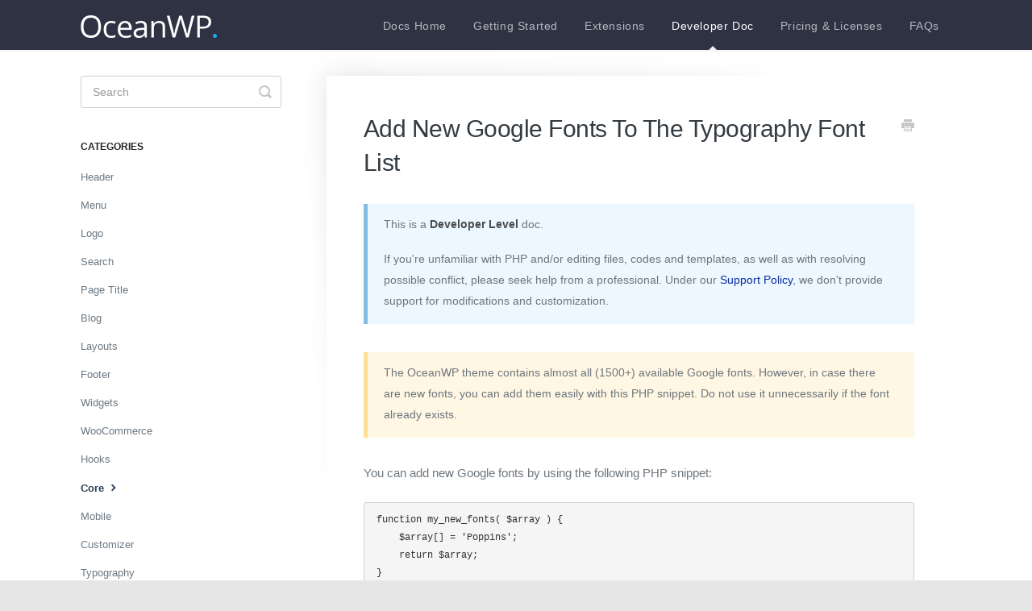

--- FILE ---
content_type: text/html; charset=utf-8
request_url: https://docs.oceanwp.org/article/206-add-new-google-fonts-to-the-typography-font-list
body_size: 4359
content:


<!DOCTYPE html>
<html>
    
<head>
    <meta charset="utf-8"/>
    <title>Add New Google Fonts To The Typography Font List - Documentation</title>
    <meta name="viewport" content="width=device-width, maximum-scale=1"/>
    <meta name="apple-mobile-web-app-capable" content="yes"/>
    <meta name="format-detection" content="telephone=no">
    <meta name="description" content="This is a Developer Level doc. If you&#x27;re unfamiliar with PHP and/or editing files, codes and templates, as well as with resolving possible conflict, please seek"/>
    <meta name="author" content="OceanWP"/>
    <link rel="canonical" href="https://docs.oceanwp.org/article/206-add-new-google-fonts-to-the-typography-font-list"/>
    
        
   
            <meta name="twitter:card" content="summary"/>
            <meta name="twitter:title" content="Add New Google Fonts To The Typography Font List" />
            <meta name="twitter:description" content="This is a Developer Level doc. If you&#x27;re unfamiliar with PHP and/or editing files, codes and templates, as well as with resolving possible conflict, please seek"/>


    

    
        <link rel="stylesheet" href="//d3eto7onm69fcz.cloudfront.net/assets/stylesheets/launch-1768833774707.css">
    
    <style>
        body { background: #ffffff; }
        .navbar .navbar-inner { background: #2e3243; }
        .navbar .nav li a, 
        .navbar .icon-private-w  { color: #ffffff; }
        .navbar .brand, 
        .navbar .nav li a:hover, 
        .navbar .nav li a:focus, 
        .navbar .nav .active a, 
        .navbar .nav .active a:hover, 
        .navbar .nav .active a:focus  { color: #ffffff; }
        .navbar a:hover .icon-private-w, 
        .navbar a:focus .icon-private-w, 
        .navbar .active a .icon-private-w, 
        .navbar .active a:hover .icon-private-w, 
        .navbar .active a:focus .icon-private-w { color: #ffffff; }
        #serp-dd .result a:hover,
        #serp-dd .result > li.active,
        #fullArticle strong a,
        #fullArticle a strong,
        .collection a,
        .contentWrapper a,
        .most-pop-articles .popArticles a,
        .most-pop-articles .popArticles a:hover span,
        .category-list .category .article-count,
        .category-list .category:hover .article-count { color: #0c2ca3; }
        #fullArticle, 
        #fullArticle p, 
        #fullArticle ul, 
        #fullArticle ol, 
        #fullArticle li, 
        #fullArticle div, 
        #fullArticle blockquote, 
        #fullArticle dd, 
        #fullArticle table { color:#3e3d3d; }
    </style>
    
        <link rel="stylesheet" href="//s3.amazonaws.com/helpscout.net/docs/assets/56d89d3a9033600eafd436e0/attachments/5928bf630428634b4a337ce1/doc.css">
    
    <link rel="apple-touch-icon-precomposed" href="//d33v4339jhl8k0.cloudfront.net/docs/assets/56d89d3a9033600eafd436e0/images/580291a09033603f767957b7/favicon-big.png">
    <link rel="shortcut icon" type="image/png" href="//d33v4339jhl8k0.cloudfront.net/docs/assets/56d89d3a9033600eafd436e0/images/580291a09033603f767957b6/favicon.png">
    <!--[if lt IE 9]>
    
        <script src="//d3eto7onm69fcz.cloudfront.net/assets/javascripts/html5shiv.min.js"></script>
    
    <![endif]-->
    
        <script type="application/ld+json">
        {"@context":"https://schema.org","@type":"WebSite","url":"https://docs.oceanwp.org","potentialAction":{"@type":"SearchAction","target":"https://docs.oceanwp.org/search?query={query}","query-input":"required name=query"}}
        </script>
    
        <script type="application/ld+json">
        {"@context":"https://schema.org","@type":"BreadcrumbList","itemListElement":[{"@type":"ListItem","position":1,"name":"Documentation","item":"https://docs.oceanwp.org"},{"@type":"ListItem","position":2,"name":"Developer Doc","item":"https://docs.oceanwp.org/collection/19-developer-doc"},{"@type":"ListItem","position":3,"name":"Add New Google Fonts To The Typography Font List","item":"https://docs.oceanwp.org/article/206-add-new-google-fonts-to-the-typography-font-list"}]}
        </script>
    
    
</head>
    
    <body>
        
<header id="mainNav" class="navbar">
    <div class="navbar-inner">
        <div class="container-fluid">
            <a class="brand" href="https://oceanwp.org/">
            
                
                    <img src="//d33v4339jhl8k0.cloudfront.net/docs/assets/56d89d3a9033600eafd436e0/images/58f3c871dd8c8e5c57316c23/oceanwp-logo.png" alt="Documentation" width="169" height="28">
                

            
            </a>
            
                <button type="button" class="btn btn-navbar" data-toggle="collapse" data-target=".nav-collapse">
                    <span class="sr-only">Toggle Navigation</span>
                    <span class="icon-bar"></span>
                    <span class="icon-bar"></span>
                    <span class="icon-bar"></span>
                </button>
            
            <div class="nav-collapse collapse">
                <nav role="navigation"><!-- added for accessibility -->
                <ul class="nav">
                    
                        <li id="home"><a href="/">Docs Home <b class="caret"></b></a></li>
                    
                    
                        
                            <li  id="getting-started"><a href="/collection/1-getting-started">Getting Started  <b class="caret"></b></a></li>
                        
                            <li  id="extensions"><a href="/collection/15-extensions">Extensions  <b class="caret"></b></a></li>
                        
                            <li  class="active"  id="developer-doc"><a href="/collection/19-developer-doc">Developer Doc  <b class="caret"></b></a></li>
                        
                            <li  id="pricing-licenses"><a href="/collection/608-pricing-licenses">Pricing &amp; Licenses  <b class="caret"></b></a></li>
                        
                            <li  id="faqs"><a href="/collection/9-faqs">FAQs  <b class="caret"></b></a></li>
                        
                    
                    
                </ul>
                </nav>
            </div><!--/.nav-collapse -->
        </div><!--/container-->
    </div><!--/navbar-inner-->
</header>
        <section id="contentArea" class="container-fluid">
            <div class="row-fluid">
                <section id="main-content" class="span9">
                    <div class="contentWrapper withRelated">
                        
    
    <article id="fullArticle">
        <h1 class="title">Add New Google Fonts To The Typography Font List</h1>
    
        <a href="javascript:window.print()" class="printArticle" title="Print this article" aria-label="Print this Article"><i class="icon-print"></i></a>
        <div class="callout-blue">
 <p>This is a <strong>Developer Level</strong> doc.</p>
 <p>If you're unfamiliar with PHP and/or editing files, codes and templates, as well as with resolving possible conflict, please seek help from a professional. Under our <a href="//docs.oceanwp.org/article/685-support-policy" target="_blank">Support Policy</a>, we don't provide support for modifications and customization.</p>
</div>
<div class="callout-yellow">
 <p>The OceanWP theme contains almost all (1500+) available Google fonts. However, in case there are new fonts, you can add them easily with this PHP snippet. Do not use it unnecessarily if the font already exists.</p>
</div>
<p>You can add new Google fonts by using the following PHP snippet:</p>
<pre>function my_new_fonts( $array ) {
    $array[] = 'Poppins';
    return $array;
}
add_filter( 'ocean_google_fonts_array', 'my_new_fonts' );
</pre>
<p>Alter the <code class="inline-code">$array[]</code> value per your need.</p>
<section class="callout-yellow">
 <p>All PHP snippets should be added via a <a title="OceanWP Child theme" href="//docs.oceanwp.org/article/90-sample-child-theme">child theme's functions.php</a> file.</p>
</section>
    </article>
    
        <div class="articleRatings" data-article-url="https://docs.oceanwp.org/article/206-add-new-google-fonts-to-the-typography-font-list">
            <span class="articleRatings-question">Did this answer your question?</span>
            <span class="articleRatings-feedback">
                <span class="articleRatings-feedback-tick">
                    <svg height="20" viewBox="0 0 20 20" width="20" xmlns="http://www.w3.org/2000/svg">
                        <path d="m8 14a.997.997 0 0 1 -.707-.293l-2-2a.999.999 0 1 1 1.414-1.414l1.293 1.293 4.293-4.293a.999.999 0 1 1 1.414 1.414l-5 5a.997.997 0 0 1 -.707.293" fill="#2CC683" fill-rule="evenodd"/>
                    </svg>
                </span>
                <span class="articleRatings-feedback-message">Thanks for the feedback</span>
            </span>
            <span class="articleRatings-failure">There was a problem submitting your feedback. Please try again later.</span>
            <div class="articleRatings-actions">
                <button class="rateAction rateAction--positive" data-rating="positive">
                    <span class="sr-only">Yes</span>
                    <span class="rating-face">
                        <svg xmlns="http://www.w3.org/2000/svg" width="24" height="24">
                            <path fill-rule="evenodd" d="M5.538 14.026A19.392 19.392 0 0 1 12 12.923c2.26 0 4.432.388 6.462 1.103-1.087 2.61-3.571 4.436-6.462 4.436-2.891 0-5.375-1.825-6.462-4.436zm1.847-3.872a1.846 1.846 0 1 1 0-3.692 1.846 1.846 0 0 1 0 3.692zm9.23 0a1.846 1.846 0 1 1 0-3.692 1.846 1.846 0 0 1 0 3.692z"/>
                        </svg>
                    </span>
                </button>
                <button class="rateAction rateAction--negative" data-rating="negative">
                    <span class="sr-only">No</span>
                    <span class="rating-face">
                        <svg xmlns="http://www.w3.org/2000/svg" width="24" height="24">
                            <path fill-rule="evenodd" d="M7.385 13.846a1.846 1.846 0 1 1 0-3.692 1.846 1.846 0 0 1 0 3.692zm9.23 0a1.846 1.846 0 1 1 0-3.692 1.846 1.846 0 0 1 0 3.692zm-.967 4.95a.992.992 0 0 1-.615-.212c-1.701-1.349-4.364-1.349-6.065 0a.998.998 0 0 1-1.36-.123.895.895 0 0 1 .127-1.3A6.897 6.897 0 0 1 12 15.692c1.555 0 3.069.521 4.266 1.467.41.326.467.909.127 1.3a.982.982 0 0 1-.745.335z"/>
                        </svg>
                    </span>
                </button>
            </div>
        </div>
     

    <section class="articleFoot">
    

    <time class="lu" datetime=2024-05-07 >Last updated on May 7, 2024</time>
    </section>

                    </div><!--/contentWrapper-->
                    
                        <section class="related">
                            <h3>Related Articles</h3>
                            <ul>
                                
                                    <li><a href="/article/211-custom-google-font-lists"><i class="icon-article-doc"></i><span>Custom Google Font Lists</span></a></li>
                                
                            </ul>
                        </section>
                    
                </section><!--/content-->
                <aside id="sidebar" class="span3">
                 

<form action="/search" method="GET" id="searchBar" class="sm" autocomplete="off">
    
                    <input type="hidden" name="collectionId" value="56d8b98fc6979159b4453d28"/>
                    <input type="text" name="query" title="search-query" class="search-query" placeholder="Search" value="" aria-label="Search" />
                    <button type="submit">
                        <span class="sr-only">Toggle Search</span>
                        <i class="icon-search"></i>
                    </button>
                    <div id="serp-dd" style="display: none;" class="sb">
                        <ul class="result">
                        </ul>
                    </div>
                
</form>

                
                    <h3>Categories</h3>
                    <ul class="nav nav-list">
                    
                        
                            <li ><a href="/category/374-header">Header  <i class="icon-arrow"></i></a></li>
                        
                    
                        
                            <li ><a href="/category/72-menu">Menu  <i class="icon-arrow"></i></a></li>
                        
                    
                        
                            <li ><a href="/category/71-logo">Logo  <i class="icon-arrow"></i></a></li>
                        
                    
                        
                            <li ><a href="/category/78-search">Search  <i class="icon-arrow"></i></a></li>
                        
                    
                        
                            <li ><a href="/category/73-page-title">Page Title  <i class="icon-arrow"></i></a></li>
                        
                    
                        
                            <li ><a href="/category/79-blog">Blog  <i class="icon-arrow"></i></a></li>
                        
                    
                        
                            <li ><a href="/category/686-layouts">Layouts  <i class="icon-arrow"></i></a></li>
                        
                    
                        
                            <li ><a href="/category/431-footer">Footer  <i class="icon-arrow"></i></a></li>
                        
                    
                        
                            <li ><a href="/category/85-widgets">Widgets  <i class="icon-arrow"></i></a></li>
                        
                    
                        
                            <li ><a href="/category/83-woocommerce">WooCommerce  <i class="icon-arrow"></i></a></li>
                        
                    
                        
                            <li ><a href="/category/376-hooks">Hooks  <i class="icon-arrow"></i></a></li>
                        
                    
                        
                            <li  class="active" ><a href="/category/68-core">Core  <i class="icon-arrow"></i></a></li>
                        
                    
                        
                            <li ><a href="/category/82-mobile">Mobile  <i class="icon-arrow"></i></a></li>
                        
                    
                        
                            <li ><a href="/category/75-customizer">Customizer  <i class="icon-arrow"></i></a></li>
                        
                    
                        
                            <li ><a href="/category/687-typography">Typography  <i class="icon-arrow"></i></a></li>
                        
                    
                        
                            <li ><a href="/category/718-colors">Colors  <i class="icon-arrow"></i></a></li>
                        
                    
                        
                            <li ><a href="/category/86-optimizations">Optimizations  <i class="icon-arrow"></i></a></li>
                        
                    
                        
                            <li ><a href="/category/77-translations">Translations  <i class="icon-arrow"></i></a></li>
                        
                    
                        
                            <li ><a href="/category/688-cpt">CPT  <i class="icon-arrow"></i></a></li>
                        
                    
                        
                            <li ><a href="/category/689-scripts">Scripts  <i class="icon-arrow"></i></a></li>
                        
                    
                        
                            <li ><a href="/category/605-css-snippets">CSS Snippets  <i class="icon-arrow"></i></a></li>
                        
                    
                        
                            <li ><a href="/category/606-php-snippets">PHP Snippets  <i class="icon-arrow"></i></a></li>
                        
                    
                        
                            <li ><a href="/category/770-popup-login">Popup Login  <i class="icon-arrow"></i></a></li>
                        
                    
                    </ul>
                
                </aside><!--/span-->
            </div><!--/row-->
            <div id="noResults" style="display:none;">No results found</div>
            <footer>
                

<p>&copy;
    
        <a href="https://oceanwp.org/">OceanWP</a>
    
    2026. <span>Powered by <a rel="nofollow noopener noreferrer" href="https://www.helpscout.com/docs-refer/?co=OceanWP&utm_source=docs&utm_medium=footerlink&utm_campaign=Docs+Branding" target="_blank">Help Scout</a></span>
    
        
    
</p>

            </footer>
        </section><!--/.fluid-container-->
        
        
    <script src="//d3eto7onm69fcz.cloudfront.net/assets/javascripts/app4.min.js"></script>

<script>
// keep iOS links from opening safari
if(("standalone" in window.navigator) && window.navigator.standalone){
// If you want to prevent remote links in standalone web apps opening Mobile Safari, change 'remotes' to true
var noddy, remotes = false;
document.addEventListener('click', function(event) {
noddy = event.target;
while(noddy.nodeName !== "A" && noddy.nodeName !== "HTML") {
noddy = noddy.parentNode;
}

if('href' in noddy && noddy.href.indexOf('http') !== -1 && (noddy.href.indexOf(document.location.host) !== -1 || remotes)){
event.preventDefault();
document.location.href = noddy.href;
}

},false);
}
</script>
        
    </body>
</html>




--- FILE ---
content_type: text/css
request_url: https://s3.amazonaws.com/helpscout.net/docs/assets/56d89d3a9033600eafd436e0/attachments/5928bf630428634b4a337ce1/doc.css
body_size: 7390
content:
/* GENERAL */
html {
  max-width: 1500px;
  margin: 0 auto;
  background-color: #e6e6e6;
}
body,
input,
button,
select,
textarea {
  font-family: -apple-system,BlinkMacSystemFont,"Segoe UI",Roboto,Oxygen-Sans,Ubuntu,Cantarell,"Helvetica Neue",sans-serif;
}
h1 strong {
  font-weight: 600;
}
a,
a span {
  color: #3197d1;
  -webkit-transition: all .15s;
  -moz-transition: all .15s;
  -o-transition: all .15s;
  transition: all .15s;
}
/* remove default webkit input shadow */
input,
textarea {
  -webkit-appearance: none;
}
/* HEADER */
.navbar .brand {
  padding: 15px 20px 15px 0;
}
.navbar .brand img {
    transition: opacity .3s ease-out;
}
.navbar .brand:hover img {
    opacity: 0.6;
}
.navbar .nav li a,
.navbar .icon-private-w {
  color: rgba(255, 255, 255, 0.65);
}
.navbar .nav li a {
    font-size: 14px;
    padding: 14px 15px;
    letter-spacing: 0.6px;
}
.navbar .btn-navbar .icon-bar {
  background: #fff;
  box-shadow: none;
}
/* HOME */
.category-list .category:hover {
  background: #f9f9f9;
}
.category-list .category p {
  color: #6d7983;
  line-height: 22px;
}
/* IMG */
.images-wrap {
  display: inline-block;
  width: 100%;
}
.images-wrap .left,
.images-wrap .right {
  width: 49%;
  margin: 0;
}
.images-wrap .left {
  float: left;
}
.images-wrap .right {
  float: right;
}
#fullArticle .images-wrap img {
  margin: 0;
}
/* SEARCH */
#searchBar .search-query {
  -webkit-box-shadow: none;
  -moz-box-shadow: none;
  box-shadow: none;
}
#searchBar .search-query:focus,
#searchBar #sidebar form .search-query:focus {
  border-color: #ccc;
  box-shadow: none;
}
#searchBar button {
  background: #3197d1;
  border-color: #3197d1;
  font-family: -apple-system,BlinkMacSystemFont,"Segoe UI",Roboto,Oxygen-Sans,Ubuntu,Cantarell,"Helvetica Neue",sans-serif;
  text-shadow: none;
  -webkit-transition: background .15s;
  -moz-transition: background .15s;
  -o-transition: background .15s;
  transition: background .15s;
}
#searchBar button:hover {
  background-color: #1F81BA;
}
#serp-dd .result a:hover,
#serp-dd .result > li.active {
  background: #f9f9f9;
}
#docsSearch {
  background: #f9f9f9;
  border-bottom: 0;
}
/* INTERIOR PAGES */
#content {
  background: none;
}
#content:after {
  background: #f9f9f9;
  height: 100%;
  width: 100%;
  position: fixed;
  top: 0;
  left: 0;
  z-index: -1;
  content: "";
}
.contentWrapper {
  border: 0;
}
#sidebar .nav-list .active a,
#sidebar .nav-list .active a:hover,
#sidebar .nav-list .active a:focus,
#sidebar .nav-list h3 {
  color: #2a4258;
  font-weight: 600;
}
#sidebar .nav-list .active a .icon-arrow:before,
#sidebar .nav-list .active a:hover .icon-arrow:before,
#sidebar .nav-list .active a:focus .icon-arrow:before {
  color: #2a4258;
}
#sidebar .nav-list a {
  color: #6d7983;
}
#categoryHead h1 {
  color: #343b41;
  margin-bottom: 15px;
}
h1 {
  letter-spacing: -0.5px;
}
.contentWrapper p.descrip {
  color: #6d7983;
  line-height: 26px;
  margin-bottom: 25px;
}
.contentWrapper h1,
#fullArticle h1.title {
  line-height: 1.4em;
}
/* BUTTON */
.doc-button {
	display: inline-block;
    font-family: inherit;
    background-color: #13aff0;
    color: #fff !important;
    font-size: 12px;
    font-weight: 600;
    text-transform: uppercase;
    margin: 0;
    padding: 14px 20px;
    border: 0;
    cursor: pointer;
    text-align: center;
    letter-spacing: 0.1em;
    line-height: 1;
    text-decoration: none;
    transition: all .3s ease;
    -webkit-transition: all .3s ease;
    -moz-transition: all .3s ease;
    -o-transition: all .3s ease;
    -ms-transition: all .3s ease;
}
.doc-button:hover {
	background-color: #0b7cac;
    text-decoration: none;
}
/* $ARTCILES */
#fullArticle dt {
  background: #3197d1;
}
#fullArticle h4 {
  font-weight: 400;
}
#fullArticle p,
#fullArticle ul,
#fullArticle ol,
#fullArticle li,
#fullArticle div,
#fullArticle blockquote,
#fullArticle dd,
#fullArticle table {
  color: #6d767e;
  font-size: 15px;
  line-height: 26px;
}
#fullArticle strong {
  color: #4A4D4F;
  font-weight: 600;
}
#fullArticle h1,
#fullArticle h2,
#fullArticle h3,
#fullArticle h4,
#fullArticle h5 {
  color: #343b41;
  margin-bottom: 1em;
}
#fullArticle h2,
#fullArticle h5 {
  font-weight: 600;
}
#fullArticle h4 {
  font-weight: 500;
}
#fullArticle h1,
#fullArticle h3 {
  font-weight: 400;
}
#fullArticle h3 {
  font-size: 23px;
}
#fullArticle h1.title {
  margin-bottom: 1em;
}
#fullArticle pre,
#fullArticle table {
  margin-bottom: 2.5em;
}
#fullArticle dl {
    margin-bottom: 30px;
}
#fullArticle dt {
  font-size: 15px;
  min-width: 9px;
  position: relative;
  top: 2px;
}
#fullArticle table th {
  font-weight: 600;
}
#fullArticle img {
  margin: 2.5em 0;
}
#fullArticle .index-list {
  margin-bottom: 2.5em;
  border-left: 5px solid #AAAEB7;
}
#fullArticle .index-list h4 {
  display: block;
  text-transform: uppercase;
  margin: 0;
  padding: 8px 26px 0;
  font-size: 1em;
  font-weight: 600;
}
#fullArticle .index-list ul {
  list-style: none;
  margin: 1em 25px 0em;
  float: left;
}
#fullArticle .index-list li {
  float: left;
  width: 305px;
}
#fullArticle .index-list:before,
#fullArticle .index-list:after {
  display: table;
  content: "";
  line-height: 0;
}
#fullArticle .index-list:after {
  clear: both;
}
#fullArticle .callout-yellow,
#fullArticle .callout-blue,
#fullArticle .callout-red,
#fullArticle .callout-green,
#fullArticle .callout {
  color: #6d767e;
  margin-bottom: 2.5em;
}
#fullArticle .callout-yellow {
  background: #fff7e4;
  border-color: #ffdf92;
}
#fullArticle .callout-blue {
  background: #ecf7ff;
  border-color: #80bfe2;
}
#fullArticle .callout-green {
  background: #e9fceb;
  border-color: #92d7a9;
}
.icon-article-doc {
  display: none;
}
.related {
  border: 0;
  border-top: 1px solid #eceef0;
  padding: 30px 46px 25px;
}
.articleFoot p {
  font-family: -apple-system,BlinkMacSystemFont,"Segoe UI",Roboto,Oxygen-Sans,Ubuntu,Cantarell,"Helvetica Neue",sans-serif;
  font-style: normal;
}
.articleFoot p,
#sbContact {
  color: #6d7983;
}
.icon-contact {
  color: #c3c8cb;
}
footer p,
footer p a {
  color: #6d7983;
}
.articleList a {
  margin-left: 0;
}
.articleList li {
  padding-left: 0;
}
.articleList li a:hover span {
  color: #065e99;
  text-decoration: none;
}
#serp .articleList > li {
  padding-left: 0;
}
/* RESPONSIVE */
@media (max-width: 768px) {
  .navbar .btn-navbar {
    margin-top: 20px;
    right: -10px;
  }
  .related {
    padding: 30px 25px 25px;
  }
  .related ul {
    margin-left: 0;
  }
  .related h3 {
    padding-left: 0;
  }
  .related ul > li a {
    margin-left: 0;
  }
}
@media (max-width: 480px) {
  #searchBar button {
    background: none;
  }
}
/* Fix for making homepage category gallery go smoothly from 3 to 2 to 1 column */
@media screen and (max-width: 1105px) {
  section.category-list .category {
    background: #fff;
    width: 44.5%;
  }
}
@media screen and (max-width: 760px) {
  section.category-list .category {
    box-sizing: border-box;
    margin: 0 0 20px;
    padding: 1.5em 1em;
    width: 100%;
  }
}